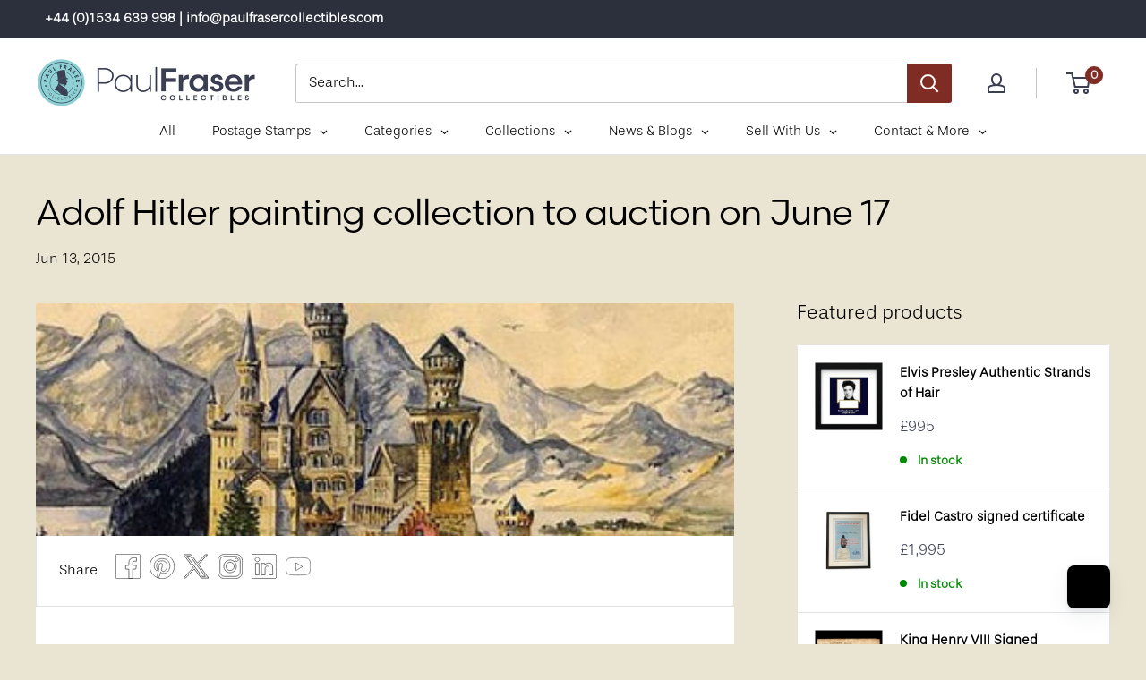

--- FILE ---
content_type: text/javascript
request_url: https://www.paulfrasercollectibles.com/cdn/shop/t/39/assets/custom.js?v=90373254691674712701757074225
body_size: -784
content:
//# sourceMappingURL=/cdn/shop/t/39/assets/custom.js.map?v=90373254691674712701757074225


--- FILE ---
content_type: text/javascript
request_url: https://www.paulfrasercollectibles.com/cdn/shop/t/39/assets/lightzoom.min.js?v=21564130891894135421757074226
body_size: -170
content:
/*
 Author: Jafar Akhondali
 Release year: 2016
 Title:	Light-Zoom JQuery plugin that use pure css to zoom on images, this enables you to zoom without loading bigger image and zoom even on gif images !
 https://github.com/JafarAkhondali/lightzoom
 */
$.fn.lightzoom=function(a){a=$.extend({zoomPower:3,glassSize:175},a);var l=a.glassSize/2,m=a.glassSize/4,n=a.zoomPower;$("body").append('<div id="glass"></div>');$("html > head").append($("<style> #glass{width: "+a.glassSize+"px; height: "+a.glassSize+"px;}</style>"));var k;$("#glass").mousemove(function(a){var c=this.targ;a.target=c;k(a,c)});this.mousemove(function(a){k(a,this)});k=function(a,c){document.getElementById("glass").targ=c;var d=a.pageX,e=a.pageY,n=c.getBoundingClientRect();g=n.width,h=n.height,b=$(c).offset(),
f=b.left,b=b.top;d>f&&d<f+g&&b<e&&b+h>e?(offsetXfixer=(d-f-g/2)/(g/2)*m,offsetYfixer=(e-b-h/2)/(h/2)*m,f=(d-f+offsetXfixer)/g*100,b=(e-b+offsetYfixer)/h*100,e-=l,d-=l,$("#glass").css({top:e,left:d,"background-image":" url('"+c.src+"')","background-size":g*n+"px "+h*n+"px","background-position":f+"% "+b+"%",display:"inline-block"}),$("body").css("cursor","none")):($("#glass").css("display","none"),$("body").css("cursor","default"))};return this};
